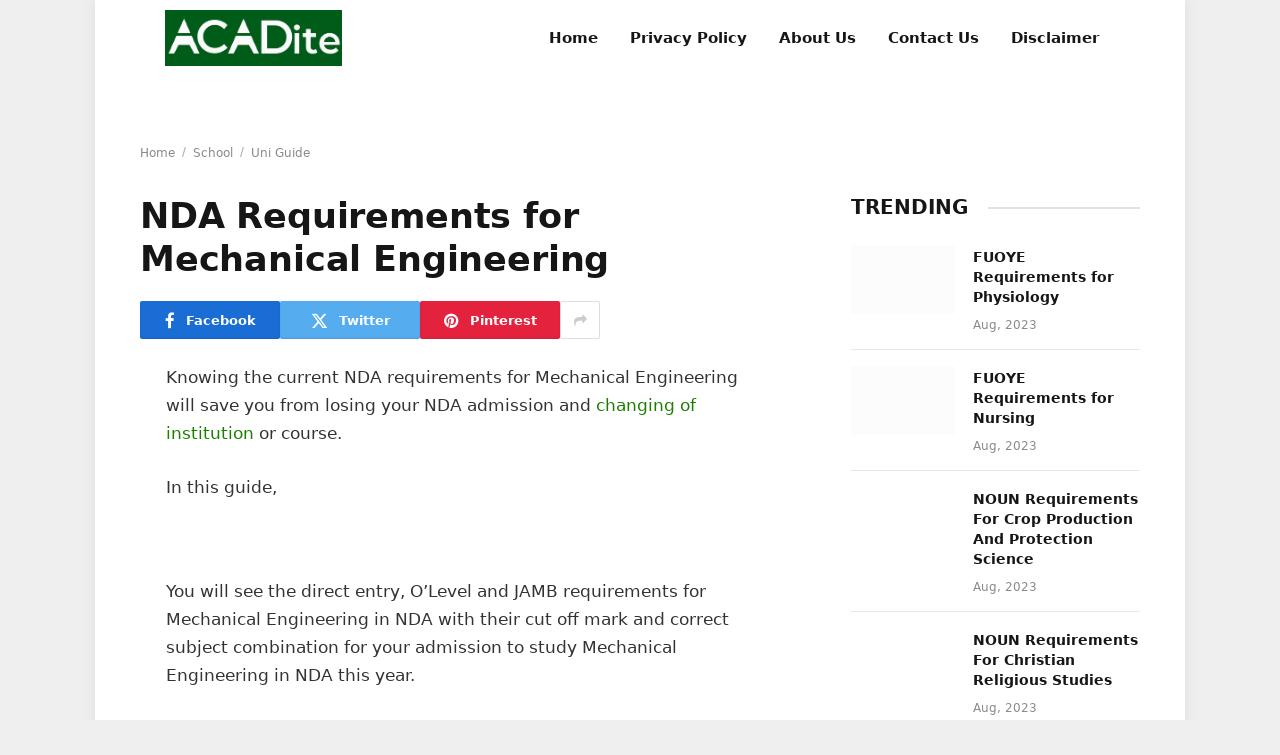

--- FILE ---
content_type: text/html; charset=UTF-8
request_url: https://acadite.com/nda-requirements-for-mechanical-engineering/
body_size: 18850
content:
<!DOCTYPE html><html lang="en-GB" prefix="og: https://ogp.me/ns#" class="s-light site-s-light"><head><script data-no-optimize="1">var litespeed_docref=sessionStorage.getItem("litespeed_docref");litespeed_docref&&(Object.defineProperty(document,"referrer",{get:function(){return litespeed_docref}}),sessionStorage.removeItem("litespeed_docref"));</script> <meta charset="UTF-8" /><link rel="preconnect" href="https://securepubads.g.doubleclick.net" /><link data-optimized="2" rel="stylesheet" href="https://acadite.com/wp-content/litespeed/css/be2f53d26a96f7e83f0ba9ee8aef90d5.css?ver=c3865" /><meta name="viewport" content="width=device-width, initial-scale=1" /><title>NDA Requirements for Mechanical Engineering</title><link rel="preload" as="font" href="https://acadite.com/wp-content/themes/smart-mag/css/icons/fonts/ts-icons.woff2?v2.8" type="font/woff2" crossorigin="anonymous" /><meta name="description" content="Knowing the current NDA requirements for Mechanical Engineering will save you from losing your NDA admission and&nbsp;changing of institution&nbsp;or course."/><meta name="robots" content="follow, index, max-snippet:-1, max-video-preview:-1, max-image-preview:large"/><link rel="canonical" href="https://acadite.com/nda-requirements-for-mechanical-engineering/" /><meta property="og:locale" content="en_GB" /><meta property="og:type" content="article" /><meta property="og:title" content="NDA Requirements for Mechanical Engineering" /><meta property="og:description" content="Knowing the current NDA requirements for Mechanical Engineering will save you from losing your NDA admission and&nbsp;changing of institution&nbsp;or course." /><meta property="og:url" content="https://acadite.com/nda-requirements-for-mechanical-engineering/" /><meta property="og:site_name" content="ACADite Nigeria" /><meta property="article:section" content="Uni Guide" /><meta property="og:updated_time" content="2023-07-28T07:08:53+01:00" /><meta property="article:published_time" content="2023-07-27T13:17:14+01:00" /><meta property="article:modified_time" content="2023-07-28T07:08:53+01:00" /><meta name="twitter:card" content="summary_large_image" /><meta name="twitter:title" content="NDA Requirements for Mechanical Engineering" /><meta name="twitter:description" content="Knowing the current NDA requirements for Mechanical Engineering will save you from losing your NDA admission and&nbsp;changing of institution&nbsp;or course." /> <script type="application/ld+json" class="rank-math-schema">{"@context":"https://schema.org","@graph":[{"@type":"Organization","@id":"https://acadite.com/#organization","name":"ACADite Nigeria","logo":{"@type":"ImageObject","@id":"https://acadite.com/#logo","url":"http://acadite.com/wp-content/uploads/2023/07/site-icon.png","contentUrl":"http://acadite.com/wp-content/uploads/2023/07/site-icon.png","caption":"ACADite Nigeria","inLanguage":"en-GB","width":"500","height":"500"}},{"@type":"WebSite","@id":"https://acadite.com/#website","url":"https://acadite.com","name":"ACADite Nigeria","alternateName":"ACADite NG","publisher":{"@id":"https://acadite.com/#organization"},"inLanguage":"en-GB"},{"@type":"BreadcrumbList","@id":"https://acadite.com/nda-requirements-for-mechanical-engineering/#breadcrumb","itemListElement":[{"@type":"ListItem","position":"1","item":{"@id":"https://acadite.com","name":"Home"}},{"@type":"ListItem","position":"2","item":{"@id":"https://acadite.com/school/","name":"School"}},{"@type":"ListItem","position":"3","item":{"@id":"https://acadite.com/school/uni-guide/","name":"Uni Guide"}},{"@type":"ListItem","position":"4","item":{"@id":"https://acadite.com/nda-requirements-for-mechanical-engineering/","name":"NDA Requirements for Mechanical Engineering"}}]},{"@type":"WebPage","@id":"https://acadite.com/nda-requirements-for-mechanical-engineering/#webpage","url":"https://acadite.com/nda-requirements-for-mechanical-engineering/","name":"NDA Requirements for Mechanical Engineering","datePublished":"2023-07-27T13:17:14+01:00","dateModified":"2023-07-28T07:08:53+01:00","isPartOf":{"@id":"https://acadite.com/#website"},"inLanguage":"en-GB","breadcrumb":{"@id":"https://acadite.com/nda-requirements-for-mechanical-engineering/#breadcrumb"}},{"@type":"Person","@id":"https://acadite.com/author/acaditestaff/","name":"ACADite Staff","url":"https://acadite.com/author/acaditestaff/","image":{"@type":"ImageObject","@id":"https://acadite.com/wp-content/litespeed/avatar/b0ee3608b50607f0afeabfe97d3c39a2.jpg?ver=1769459836","url":"https://acadite.com/wp-content/litespeed/avatar/b0ee3608b50607f0afeabfe97d3c39a2.jpg?ver=1769459836","caption":"ACADite Staff","inLanguage":"en-GB"},"sameAs":["http://acadite.com"],"worksFor":{"@id":"https://acadite.com/#organization"}},{"@type":"BlogPosting","headline":"NDA Requirements for Mechanical Engineering","keywords":"nda requirements for mechanical engineering,requirements for mechanical engineering in nda","datePublished":"2023-07-27T13:17:14+01:00","dateModified":"2023-07-28T07:08:53+01:00","articleSection":"Uni Guide","author":{"@id":"https://acadite.com/author/acaditestaff/","name":"ACADite Staff"},"publisher":{"@id":"https://acadite.com/#organization"},"description":"Knowing the current NDA requirements for Mechanical Engineering will save you from losing your NDA admission and&nbsp;changing of institution&nbsp;or course.","name":"NDA Requirements for Mechanical Engineering","@id":"https://acadite.com/nda-requirements-for-mechanical-engineering/#richSnippet","isPartOf":{"@id":"https://acadite.com/nda-requirements-for-mechanical-engineering/#webpage"},"inLanguage":"en-GB","mainEntityOfPage":{"@id":"https://acadite.com/nda-requirements-for-mechanical-engineering/#webpage"}}]}</script> <link rel='dns-prefetch' href='//fonts.googleapis.com' /><link rel="alternate" type="application/rss+xml" title="ACADite Nigeria &raquo; Feed" href="https://acadite.com/feed/" /><link rel="alternate" type="application/rss+xml" title="ACADite Nigeria &raquo; Comments Feed" href="https://acadite.com/comments/feed/" /><link rel="alternate" type="application/rss+xml" title="ACADite Nigeria &raquo; NDA Requirements for Mechanical Engineering Comments Feed" href="https://acadite.com/nda-requirements-for-mechanical-engineering/feed/" /><style id='classic-theme-styles-inline-css' type='text/css'>/*! This file is auto-generated */
.wp-block-button__link{color:#fff;background-color:#32373c;border-radius:9999px;box-shadow:none;text-decoration:none;padding:calc(.667em + 2px) calc(1.333em + 2px);font-size:1.125em}.wp-block-file__button{background:#32373c;color:#fff;text-decoration:none}</style><style id='global-styles-inline-css' type='text/css'>:root{--wp--preset--aspect-ratio--square: 1;--wp--preset--aspect-ratio--4-3: 4/3;--wp--preset--aspect-ratio--3-4: 3/4;--wp--preset--aspect-ratio--3-2: 3/2;--wp--preset--aspect-ratio--2-3: 2/3;--wp--preset--aspect-ratio--16-9: 16/9;--wp--preset--aspect-ratio--9-16: 9/16;--wp--preset--color--black: #000000;--wp--preset--color--cyan-bluish-gray: #abb8c3;--wp--preset--color--white: #ffffff;--wp--preset--color--pale-pink: #f78da7;--wp--preset--color--vivid-red: #cf2e2e;--wp--preset--color--luminous-vivid-orange: #ff6900;--wp--preset--color--luminous-vivid-amber: #fcb900;--wp--preset--color--light-green-cyan: #7bdcb5;--wp--preset--color--vivid-green-cyan: #00d084;--wp--preset--color--pale-cyan-blue: #8ed1fc;--wp--preset--color--vivid-cyan-blue: #0693e3;--wp--preset--color--vivid-purple: #9b51e0;--wp--preset--gradient--vivid-cyan-blue-to-vivid-purple: linear-gradient(135deg,rgba(6,147,227,1) 0%,rgb(155,81,224) 100%);--wp--preset--gradient--light-green-cyan-to-vivid-green-cyan: linear-gradient(135deg,rgb(122,220,180) 0%,rgb(0,208,130) 100%);--wp--preset--gradient--luminous-vivid-amber-to-luminous-vivid-orange: linear-gradient(135deg,rgba(252,185,0,1) 0%,rgba(255,105,0,1) 100%);--wp--preset--gradient--luminous-vivid-orange-to-vivid-red: linear-gradient(135deg,rgba(255,105,0,1) 0%,rgb(207,46,46) 100%);--wp--preset--gradient--very-light-gray-to-cyan-bluish-gray: linear-gradient(135deg,rgb(238,238,238) 0%,rgb(169,184,195) 100%);--wp--preset--gradient--cool-to-warm-spectrum: linear-gradient(135deg,rgb(74,234,220) 0%,rgb(151,120,209) 20%,rgb(207,42,186) 40%,rgb(238,44,130) 60%,rgb(251,105,98) 80%,rgb(254,248,76) 100%);--wp--preset--gradient--blush-light-purple: linear-gradient(135deg,rgb(255,206,236) 0%,rgb(152,150,240) 100%);--wp--preset--gradient--blush-bordeaux: linear-gradient(135deg,rgb(254,205,165) 0%,rgb(254,45,45) 50%,rgb(107,0,62) 100%);--wp--preset--gradient--luminous-dusk: linear-gradient(135deg,rgb(255,203,112) 0%,rgb(199,81,192) 50%,rgb(65,88,208) 100%);--wp--preset--gradient--pale-ocean: linear-gradient(135deg,rgb(255,245,203) 0%,rgb(182,227,212) 50%,rgb(51,167,181) 100%);--wp--preset--gradient--electric-grass: linear-gradient(135deg,rgb(202,248,128) 0%,rgb(113,206,126) 100%);--wp--preset--gradient--midnight: linear-gradient(135deg,rgb(2,3,129) 0%,rgb(40,116,252) 100%);--wp--preset--font-size--small: 13px;--wp--preset--font-size--medium: 20px;--wp--preset--font-size--large: 36px;--wp--preset--font-size--x-large: 42px;--wp--preset--spacing--20: 0.44rem;--wp--preset--spacing--30: 0.67rem;--wp--preset--spacing--40: 1rem;--wp--preset--spacing--50: 1.5rem;--wp--preset--spacing--60: 2.25rem;--wp--preset--spacing--70: 3.38rem;--wp--preset--spacing--80: 5.06rem;--wp--preset--shadow--natural: 6px 6px 9px rgba(0, 0, 0, 0.2);--wp--preset--shadow--deep: 12px 12px 50px rgba(0, 0, 0, 0.4);--wp--preset--shadow--sharp: 6px 6px 0px rgba(0, 0, 0, 0.2);--wp--preset--shadow--outlined: 6px 6px 0px -3px rgba(255, 255, 255, 1), 6px 6px rgba(0, 0, 0, 1);--wp--preset--shadow--crisp: 6px 6px 0px rgba(0, 0, 0, 1);}:where(.is-layout-flex){gap: 0.5em;}:where(.is-layout-grid){gap: 0.5em;}body .is-layout-flex{display: flex;}.is-layout-flex{flex-wrap: wrap;align-items: center;}.is-layout-flex > :is(*, div){margin: 0;}body .is-layout-grid{display: grid;}.is-layout-grid > :is(*, div){margin: 0;}:where(.wp-block-columns.is-layout-flex){gap: 2em;}:where(.wp-block-columns.is-layout-grid){gap: 2em;}:where(.wp-block-post-template.is-layout-flex){gap: 1.25em;}:where(.wp-block-post-template.is-layout-grid){gap: 1.25em;}.has-black-color{color: var(--wp--preset--color--black) !important;}.has-cyan-bluish-gray-color{color: var(--wp--preset--color--cyan-bluish-gray) !important;}.has-white-color{color: var(--wp--preset--color--white) !important;}.has-pale-pink-color{color: var(--wp--preset--color--pale-pink) !important;}.has-vivid-red-color{color: var(--wp--preset--color--vivid-red) !important;}.has-luminous-vivid-orange-color{color: var(--wp--preset--color--luminous-vivid-orange) !important;}.has-luminous-vivid-amber-color{color: var(--wp--preset--color--luminous-vivid-amber) !important;}.has-light-green-cyan-color{color: var(--wp--preset--color--light-green-cyan) !important;}.has-vivid-green-cyan-color{color: var(--wp--preset--color--vivid-green-cyan) !important;}.has-pale-cyan-blue-color{color: var(--wp--preset--color--pale-cyan-blue) !important;}.has-vivid-cyan-blue-color{color: var(--wp--preset--color--vivid-cyan-blue) !important;}.has-vivid-purple-color{color: var(--wp--preset--color--vivid-purple) !important;}.has-black-background-color{background-color: var(--wp--preset--color--black) !important;}.has-cyan-bluish-gray-background-color{background-color: var(--wp--preset--color--cyan-bluish-gray) !important;}.has-white-background-color{background-color: var(--wp--preset--color--white) !important;}.has-pale-pink-background-color{background-color: var(--wp--preset--color--pale-pink) !important;}.has-vivid-red-background-color{background-color: var(--wp--preset--color--vivid-red) !important;}.has-luminous-vivid-orange-background-color{background-color: var(--wp--preset--color--luminous-vivid-orange) !important;}.has-luminous-vivid-amber-background-color{background-color: var(--wp--preset--color--luminous-vivid-amber) !important;}.has-light-green-cyan-background-color{background-color: var(--wp--preset--color--light-green-cyan) !important;}.has-vivid-green-cyan-background-color{background-color: var(--wp--preset--color--vivid-green-cyan) !important;}.has-pale-cyan-blue-background-color{background-color: var(--wp--preset--color--pale-cyan-blue) !important;}.has-vivid-cyan-blue-background-color{background-color: var(--wp--preset--color--vivid-cyan-blue) !important;}.has-vivid-purple-background-color{background-color: var(--wp--preset--color--vivid-purple) !important;}.has-black-border-color{border-color: var(--wp--preset--color--black) !important;}.has-cyan-bluish-gray-border-color{border-color: var(--wp--preset--color--cyan-bluish-gray) !important;}.has-white-border-color{border-color: var(--wp--preset--color--white) !important;}.has-pale-pink-border-color{border-color: var(--wp--preset--color--pale-pink) !important;}.has-vivid-red-border-color{border-color: var(--wp--preset--color--vivid-red) !important;}.has-luminous-vivid-orange-border-color{border-color: var(--wp--preset--color--luminous-vivid-orange) !important;}.has-luminous-vivid-amber-border-color{border-color: var(--wp--preset--color--luminous-vivid-amber) !important;}.has-light-green-cyan-border-color{border-color: var(--wp--preset--color--light-green-cyan) !important;}.has-vivid-green-cyan-border-color{border-color: var(--wp--preset--color--vivid-green-cyan) !important;}.has-pale-cyan-blue-border-color{border-color: var(--wp--preset--color--pale-cyan-blue) !important;}.has-vivid-cyan-blue-border-color{border-color: var(--wp--preset--color--vivid-cyan-blue) !important;}.has-vivid-purple-border-color{border-color: var(--wp--preset--color--vivid-purple) !important;}.has-vivid-cyan-blue-to-vivid-purple-gradient-background{background: var(--wp--preset--gradient--vivid-cyan-blue-to-vivid-purple) !important;}.has-light-green-cyan-to-vivid-green-cyan-gradient-background{background: var(--wp--preset--gradient--light-green-cyan-to-vivid-green-cyan) !important;}.has-luminous-vivid-amber-to-luminous-vivid-orange-gradient-background{background: var(--wp--preset--gradient--luminous-vivid-amber-to-luminous-vivid-orange) !important;}.has-luminous-vivid-orange-to-vivid-red-gradient-background{background: var(--wp--preset--gradient--luminous-vivid-orange-to-vivid-red) !important;}.has-very-light-gray-to-cyan-bluish-gray-gradient-background{background: var(--wp--preset--gradient--very-light-gray-to-cyan-bluish-gray) !important;}.has-cool-to-warm-spectrum-gradient-background{background: var(--wp--preset--gradient--cool-to-warm-spectrum) !important;}.has-blush-light-purple-gradient-background{background: var(--wp--preset--gradient--blush-light-purple) !important;}.has-blush-bordeaux-gradient-background{background: var(--wp--preset--gradient--blush-bordeaux) !important;}.has-luminous-dusk-gradient-background{background: var(--wp--preset--gradient--luminous-dusk) !important;}.has-pale-ocean-gradient-background{background: var(--wp--preset--gradient--pale-ocean) !important;}.has-electric-grass-gradient-background{background: var(--wp--preset--gradient--electric-grass) !important;}.has-midnight-gradient-background{background: var(--wp--preset--gradient--midnight) !important;}.has-small-font-size{font-size: var(--wp--preset--font-size--small) !important;}.has-medium-font-size{font-size: var(--wp--preset--font-size--medium) !important;}.has-large-font-size{font-size: var(--wp--preset--font-size--large) !important;}.has-x-large-font-size{font-size: var(--wp--preset--font-size--x-large) !important;}
:where(.wp-block-post-template.is-layout-flex){gap: 1.25em;}:where(.wp-block-post-template.is-layout-grid){gap: 1.25em;}
:where(.wp-block-columns.is-layout-flex){gap: 2em;}:where(.wp-block-columns.is-layout-grid){gap: 2em;}
:root :where(.wp-block-pullquote){font-size: 1.5em;line-height: 1.6;}</style><style id='smartmag-core-inline-css' type='text/css'>:root { --c-main: #1c9601;
--c-main-rgb: 28,150,1;
--text-font: "Poppins", system-ui, -apple-system, "Segoe UI", Arial, sans-serif;
--body-font: "Poppins", system-ui, -apple-system, "Segoe UI", Arial, sans-serif;
--ui-font: "Poppins", system-ui, -apple-system, "Segoe UI", Arial, sans-serif;
--title-font: "Poppins", system-ui, -apple-system, "Segoe UI", Arial, sans-serif;
--h-font: "Poppins", system-ui, -apple-system, "Segoe UI", Arial, sans-serif;
--title-font: "Inter", system-ui, -apple-system, "Segoe UI", Arial, sans-serif;
--h-font: "Inter", system-ui, -apple-system, "Segoe UI", Arial, sans-serif;
--main-width: 1000px; }
.smart-head-main .smart-head-top { --head-h: 0px; }
.s-dark .smart-head-main .smart-head-top,
.smart-head-main .s-dark.smart-head-top { background-color: #0a0505; }
.smart-head-main .smart-head-mid { --head-h: 76px; }
.s-dark .smart-head-main .smart-head-mid,
.smart-head-main .s-dark.smart-head-mid { background-color: #181818; }
.smart-head-main .smart-head-bot { --head-h: 0px; }
.navigation { font-family: "Inter", system-ui, -apple-system, "Segoe UI", Arial, sans-serif; }
.navigation-main { --nav-items-space: 16px; }
.smart-head-mobile .smart-head-mid { border-top-width: 3px; }
.smart-head-main .offcanvas-toggle { transform: scale(0.75); }
.post-title a { --c-a-hover: #44ed02; }
.s-dark .post-title a { --c-a-hover: #11dd22; }
.block-head .heading { font-family: "Roboto", system-ui, -apple-system, "Segoe UI", Arial, sans-serif; }
.loop-grid .ratio-is-custom { padding-bottom: calc(100% / 1.68); }
.loop-list .ratio-is-custom { padding-bottom: calc(100% / 1.575); }
.list-post { --list-p-media-width: 44%; --list-p-media-max-width: 85%; }
.list-post .media:not(i) { --list-p-media-max-width: 30%; }
.loop-small .media:not(i) { max-width: 104px; }
.single .featured .ratio-is-custom { padding-bottom: calc(100% / 2); }
.entry-content { --c-a: #1d7f02; }
.spc-newsletter { color: #39912a; }
.s-dark .spc-newsletter { color: #39912a; }
.spc-newsletter { --max-width: 200px; }</style> <script id="smartmag-lazy-inline-js-after" type="litespeed/javascript">/**
 * @copyright ThemeSphere
 * @preserve
 */
var BunyadLazy={};BunyadLazy.load=function(){function a(e,n){var t={};e.dataset.bgset&&e.dataset.sizes?(t.sizes=e.dataset.sizes,t.srcset=e.dataset.bgset):t.src=e.dataset.bgsrc,function(t){var a=t.dataset.ratio;if(0<a){const e=t.parentElement;if(e.classList.contains("media-ratio")){const n=e.style;n.getPropertyValue("--a-ratio")||(n.paddingBottom=100/a+"%")}}}(e);var a,o=document.createElement("img");for(a in o.onload=function(){var t="url('"+(o.currentSrc||o.src)+"')",a=e.style;a.backgroundImage!==t&&requestAnimationFrame(()=>{a.backgroundImage=t,n&&n()}),o.onload=null,o.onerror=null,o=null},o.onerror=o.onload,t)o.setAttribute(a,t[a]);o&&o.complete&&0<o.naturalWidth&&o.onload&&o.onload()}function e(t){t.dataset.loaded||a(t,()=>{document.dispatchEvent(new Event("lazyloaded")),t.dataset.loaded=1})}function n(t){"complete"===document.readyState?t():window.addEventListener("load",t)}return{initEarly:function(){var t,a=()=>{document.querySelectorAll(".img.bg-cover:not(.lazyload)").forEach(e)};"complete"!==document.readyState?(t=setInterval(a,150),n(()=>{a(),clearInterval(t)})):a()},callOnLoad:n,initBgImages:function(t){t&&n(()=>{document.querySelectorAll(".img.bg-cover").forEach(e)})},bgLoad:a}}(),BunyadLazy.load.initEarly()</script> <script type="litespeed/javascript" data-src="https://acadite.com/wp-includes/js/jquery/jquery.min.js" id="jquery-core-js"></script> <link rel="https://api.w.org/" href="https://acadite.com/wp-json/" /><link rel="alternate" title="JSON" type="application/json" href="https://acadite.com/wp-json/wp/v2/posts/2918" /><link rel="EditURI" type="application/rsd+xml" title="RSD" href="https://acadite.com/xmlrpc.php?rsd" /><meta name="generator" content="WordPress 6.6.4" /><link rel='shortlink' href='https://acadite.com/?p=2918' /><link rel="alternate" title="oEmbed (JSON)" type="application/json+oembed" href="https://acadite.com/wp-json/oembed/1.0/embed?url=https%3A%2F%2Facadite.com%2Fnda-requirements-for-mechanical-engineering%2F" /><link rel="alternate" title="oEmbed (XML)" type="text/xml+oembed" href="https://acadite.com/wp-json/oembed/1.0/embed?url=https%3A%2F%2Facadite.com%2Fnda-requirements-for-mechanical-engineering%2F&#038;format=xml" /><style type="text/css">/* SJB Fonts */
            
                /* Job Filters Background Color */
                .sjb-page .sjb-filters
                {
                    background-color: #f2f2f2;
                }
                                                    
                /* Listing & Detail Page Title Color */
                .sjb-page .list-data .v1 .job-info h4 a , 
                .sjb-page .list-data .v2 .job-info h4 a              
                {
                    color: #3b3a3c;
                }                
                                                    
                /* Job Detail Page Headings */
                .sjb-page .sjb-detail .list-data .v1 h3,
                .sjb-page .sjb-detail .list-data .v2 h3,
                .sjb-page .sjb-detail .list-data ul li::before,
                .sjb-page .sjb-detail .list-data .v1 .job-detail h3,
                .sjb-page .sjb-detail .list-data .v2 .job-detail h3,
                .sjb-page .sjb-archive-page .job-title,
                .sjb-page .job-features h3
                {
                    color: #1d7f02; 
                }
                                                    
                /* Fontawesome Icon Color */
                .sjb-page .list-data .v1 .job-type i,
                .sjb-page .list-data .v1 .job-location i,
                .sjb-page .list-data .v1 .job-date i,
                .sjb-page .list-data .v2 .job-type i,
                .sjb-page .list-data .v2 .job-location i,
                .sjb-page .list-data .v2 .job-date i,
                .sjb-page .sjb-detail .list-data .v2 .job-features .sjb-title-value h4 i,
                .sjb-listing .list-data .v2 .job-features .sjb-title-value h4 i
                {
                    color: #3b3a3c;
                }

                /* Fontawesome Text Color */
                .sjb-page .list-data .v1 .job-type,
                .sjb-page .list-data .v1 .job-location,
                .sjb-page .list-data .v1 .job-date,
                .sjb-page .list-data .v2 .job-type,
                .sjb-page .list-data .v2 .job-location,
                .sjb-page .list-data .v2 .job-date
                {
                    color: #1d7f02;
                }
                                                    
                /* Job Filters-> All Buttons Background Color */
                .sjb-page .btn-primary,
                .sjb-page .btn-primary:hover,
                .sjb-page .btn-primary:active:hover,
                .sjb-page .btn-primary:active:focus,
                .sjb-page .sjb-detail .jobpost-form .file div,                
                .sjb-page .sjb-detail .jobpost-form .file:hover div
                {
                    background-color: #1d7f02 !important;
                    color: #fff !important;
                }
                
                .sjb-page .sjb-listing a.sjb_view_more_btn,
                .sjb-page .sjb-listing a.sjb_view_less_btn
                {
                    
                    color: #1d7f02 !important;
                }

                /* Pagination Text Color */
                /* Pagination Background Color */                
                .sjb-page .pagination li.list-item span.current,
                .sjb-page .pagination li.list-item a:hover, 
                .sjb-page .pagination li.list-item span.current:hover
                {
                    background: #3a8729;
                    border-color: #3a8729;                    
                    color: #fff;
                }</style> <script type="litespeed/javascript">var BunyadSchemeKey='bunyad-scheme';(()=>{const d=document.documentElement;const c=d.classList;var scheme=localStorage.getItem(BunyadSchemeKey);if(scheme){d.dataset.origClass=c;scheme==='dark'?c.remove('s-light','site-s-light'):c.remove('s-dark','site-s-dark');c.add('site-s-'+scheme,'s-'+scheme)}})()</script> <script type="litespeed/javascript">(adsbygoogle=window.adsbygoogle||[]).push({google_ad_client:"ca-pub-2757570141590255",enable_page_level_ads:!0})</script>  <script type="litespeed/javascript" data-src="https://www.googletagmanager.com/gtag/js?id=G-ZMGXV5XMQ0"></script> <script type="litespeed/javascript">window.dataLayer=window.dataLayer||[];function gtag(){dataLayer.push(arguments)}
gtag('js',new Date());gtag('config','G-ZMGXV5XMQ0')</script>  <script type="litespeed/javascript">!function(f,b,e,v,n,t,s){if(f.fbq)return;n=f.fbq=function(){n.callMethod?n.callMethod.apply(n,arguments):n.queue.push(arguments)};if(!f._fbq)f._fbq=n;n.push=n;n.loaded=!0;n.version='2.0';n.queue=[];t=b.createElement(e);t.async=!0;t.src=v;s=b.getElementsByTagName(e)[0];s.parentNode.insertBefore(t,s)}(window,document,'script','https://connect.facebook.net/en_US/fbevents.js');fbq('init','3555889024638716');fbq('init','1483267593065810');fbq('track','PageView')</script> <noscript><img height="1" width="1" style="display:none"
src="https://www.facebook.com/tr?id=3555889024638716&ev=PageView&noscript=1"
/></noscript><link rel="icon" href="https://acadite.com/wp-content/uploads/2023/07/site-icon-150x150.png" sizes="32x32" /><link rel="icon" href="https://acadite.com/wp-content/uploads/2023/07/site-icon-300x300.png" sizes="192x192" /><link rel="apple-touch-icon" href="https://acadite.com/wp-content/uploads/2023/07/site-icon-300x300.png" /><meta name="msapplication-TileImage" content="https://acadite.com/wp-content/uploads/2023/07/site-icon-300x300.png" /></head><body class="post-template-default single single-post postid-2918 single-format-standard wp-custom-logo smartmag right-sidebar post-layout-modern post-cat-206 has-lb has-lb-sm ts-img-hov-fade layout-boxed"><div class="ts-bg-cover"></div><div class="main-wrap"><div class="off-canvas-backdrop"></div><div class="mobile-menu-container off-canvas s-dark" id="off-canvas"><div class="off-canvas-head">
<a href="#" class="close">
<span class="visuallyhidden">Close Menu</span>
<i class="tsi tsi-times"></i>
</a><div class="ts-logo"></div></div><div class="off-canvas-content"><ul class="mobile-menu"></ul><div class="spc-social-block spc-social spc-social-b smart-head-social">
<a href="http://acaditenigeria" class="link service s-facebook" target="_blank" rel="nofollow noopener">
<i class="icon tsi tsi-facebook"></i>					<span class="visuallyhidden">Facebook</span>
</a>
<a href="#" class="link service s-twitter" target="_blank" rel="nofollow noopener">
<i class="icon tsi tsi-twitter"></i>					<span class="visuallyhidden">X (Twitter)</span>
</a>
<a href="#" class="link service s-instagram" target="_blank" rel="nofollow noopener">
<i class="icon tsi tsi-instagram"></i>					<span class="visuallyhidden">Instagram</span>
</a></div></div></div><div class="smart-head smart-head-a smart-head-main" id="smart-head" data-sticky="top" data-sticky-type="fixed" data-sticky-full><div class="smart-head-row smart-head-mid is-light wrap"><div class="inner full"><div class="items items-left ">
<a href="https://acadite.com/" title="ACADite Nigeria" rel="home" class="logo-link ts-logo logo-is-image">
<span>
<img data-lazyloaded="1" src="[data-uri]" data-src="https://acadite.com/wp-content/uploads/2023/07/acadite-logo.jpg" class="logo-image" alt="ACADite Nigeria" width="396" height="125"/>
</span>
</a></div><div class="items items-center empty"></div><div class="items items-right "><div class="nav-wrap"><nav class="navigation navigation-main nav-hov-a"><ul id="menu-header-menu" class="menu"><li id="menu-item-1851" class="menu-item menu-item-type-custom menu-item-object-custom menu-item-1851"><a href="#">Home</a></li><li id="menu-item-6510" class="menu-item menu-item-type-post_type menu-item-object-page menu-item-privacy-policy menu-item-6510"><a rel="privacy-policy" href="https://acadite.com/privacy-policy/">Privacy Policy</a></li><li id="menu-item-6511" class="menu-item menu-item-type-post_type menu-item-object-page menu-item-6511"><a href="https://acadite.com/about/">About Us</a></li><li id="menu-item-6512" class="menu-item menu-item-type-post_type menu-item-object-page menu-item-6512"><a href="https://acadite.com/contact/">Contact Us</a></li><li id="menu-item-6513" class="menu-item menu-item-type-post_type menu-item-object-page menu-item-6513"><a href="https://acadite.com/disclaimer/">Disclaimer</a></li></ul></nav></div></div></div></div></div><div class="smart-head smart-head-a smart-head-mobile" id="smart-head-mobile" data-sticky="mid" data-sticky-type="smart" data-sticky-full><div class="smart-head-row smart-head-mid smart-head-row-3 is-light smart-head-row-full"><div class="inner wrap"><div class="items items-left ">
<button class="offcanvas-toggle has-icon" type="button" aria-label="Menu">
<span class="hamburger-icon hamburger-icon-a">
<span class="inner"></span>
</span>
</button></div><div class="items items-center ">
<a href="https://acadite.com/" title="ACADite Nigeria" rel="home" class="logo-link ts-logo logo-is-image">
<span>
<img data-lazyloaded="1" src="[data-uri]" data-src="https://acadite.com/wp-content/uploads/2023/07/acadite-logo.jpg" class="logo-image" alt="ACADite Nigeria" width="396" height="125"/>
</span>
</a></div><div class="items items-right "><a href="#" class="search-icon has-icon-only is-icon" title="Search">
<i class="tsi tsi-search"></i>
</a></div></div></div></div><div class="a-wrap a-wrap-base a-wrap-2"> <script type="litespeed/javascript" data-src="https://pagead2.googlesyndication.com/pagead/js/adsbygoogle.js?client=ca-pub-2757570141590255"
     crossorigin="anonymous"></script> 
<ins class="adsbygoogle"
style="display:block"
data-ad-client="ca-pub-2757570141590255"
data-ad-slot="7528730600"
data-ad-format="auto"
data-full-width-responsive="true"></ins> <script type="litespeed/javascript">(adsbygoogle=window.adsbygoogle||[]).push({})</script></div><nav class="breadcrumbs is-full-width breadcrumbs-a" id="breadcrumb"><div class="inner ts-contain "><a href="https://acadite.com">Home</a><span class="separator"> / </span><a href="https://acadite.com/school/">School</a><span class="separator"> / </span><a href="https://acadite.com/school/uni-guide/">Uni Guide</a></div></nav><div class="main ts-contain cf right-sidebar"><div class="ts-row"><div class="col-8 main-content s-post-contain"><div class="the-post-header s-head-modern s-head-modern-a"><div class="post-meta post-meta-a post-meta-left post-meta-single"><h1 class="is-title post-title">NDA Requirements for Mechanical Engineering</h1></div><div class="post-share post-share-b spc-social-colors  post-share-b1">
<a href="https://www.facebook.com/sharer.php?u=https%3A%2F%2Facadite.com%2Fnda-requirements-for-mechanical-engineering%2F" class="cf service s-facebook service-lg"
title="Share on Facebook" target="_blank" rel="nofollow noopener">
<i class="tsi tsi-facebook"></i>
<span class="label">Facebook</span>
</a>
<a href="https://twitter.com/intent/tweet?url=https%3A%2F%2Facadite.com%2Fnda-requirements-for-mechanical-engineering%2F&#038;text=NDA%20Requirements%20for%20Mechanical%20Engineering" class="cf service s-twitter service-lg"
title="Share on X (Twitter)" target="_blank" rel="nofollow noopener">
<i class="tsi tsi-twitter"></i>
<span class="label">Twitter</span>
</a>
<a href="https://pinterest.com/pin/create/button/?url=https%3A%2F%2Facadite.com%2Fnda-requirements-for-mechanical-engineering%2F&#038;media=&#038;description=NDA%20Requirements%20for%20Mechanical%20Engineering" class="cf service s-pinterest service-lg"
title="Share on Pinterest" target="_blank" rel="nofollow noopener">
<i class="tsi tsi-pinterest"></i>
<span class="label">Pinterest</span>
</a>
<a href="https://www.linkedin.com/shareArticle?mini=true&#038;url=https%3A%2F%2Facadite.com%2Fnda-requirements-for-mechanical-engineering%2F" class="cf service s-linkedin service-sm"
title="Share on LinkedIn" target="_blank" rel="nofollow noopener">
<i class="tsi tsi-linkedin"></i>
<span class="label">LinkedIn</span>
</a>
<a href="https://www.tumblr.com/share/link?url=https%3A%2F%2Facadite.com%2Fnda-requirements-for-mechanical-engineering%2F&#038;name=NDA%20Requirements%20for%20Mechanical%20Engineering" class="cf service s-tumblr service-sm"
title="Share on Tumblr" target="_blank" rel="nofollow noopener">
<i class="tsi tsi-tumblr"></i>
<span class="label">Tumblr</span>
</a>
<a href="mailto:?subject=NDA%20Requirements%20for%20Mechanical%20Engineering&#038;body=https%3A%2F%2Facadite.com%2Fnda-requirements-for-mechanical-engineering%2F" class="cf service s-email service-sm"
title="Share via Email" target="_blank" rel="nofollow noopener">
<i class="tsi tsi-envelope-o"></i>
<span class="label">Email</span>
</a>
<a href="#" class="show-more" title="Show More Social Sharing"><i class="tsi tsi-share"></i></a></div></div><div class="single-featured"></div><div class="the-post s-post-modern"><article id="post-2918" class="post-2918 post type-post status-publish format-standard category-uni-guide"><div class="post-content-wrap"><div class="post-content cf entry-content content-spacious"><p>Knowing the current NDA requirements for Mechanical Engineering will save you from losing your NDA admission and&nbsp;<a href="https://www.acadite.com/jamb-change-of-institution/">changing of institution&nbsp;</a>or course.</p><p>In this guide,</p><div class="a-wrap a-wrap-base a-wrap-8 alignwide"> <script type="litespeed/javascript" data-src="https://pagead2.googlesyndication.com/pagead/js/adsbygoogle.js?client=ca-pub-2757570141590255"
     crossorigin="anonymous"></script> 
<ins class="adsbygoogle"
style="display:block"
data-ad-client="ca-pub-2757570141590255"
data-ad-slot="1940721372"
data-ad-format="auto"
data-full-width-responsive="true"></ins> <script type="litespeed/javascript">(adsbygoogle=window.adsbygoogle||[]).push({})</script></div><p>You will see the direct entry, O’Level and JAMB requirements for Mechanical Engineering in NDA with their cut off mark and correct subject combination for your admission to study Mechanical Engineering in NDA this year.</p><hr class="wp-block-separator has-alpha-channel-opacity is-style-wide"/><div id="toc_container" class="no_bullets"><p class="toc_title">Contents</p><ul class="toc_list"><ul><li><ul><li><a href="#ALSO_SEEnbspOther_Courses_In_NDA_and_Their_Requirement"><span class="toc_number toc_depth_3">0.0.1</span> ALSO SEE:&nbsp;Other Courses In NDA and Their Requirement</a></li></ul></li></ul></li><li><a href="#Does_NDA_offer_Mechanical_Engineering"><span class="toc_number toc_depth_1">1</span> Does NDA offer Mechanical Engineering?</a></li><li><a href="#How_many_years_course_is_Mechanical_Engineering_in_NDA"><span class="toc_number toc_depth_1">2</span> How many years course is Mechanical Engineering in NDA?</a></li><li><a href="#See_NDA_requirements_for_Mechanical_Engineering"><span class="toc_number toc_depth_1">3</span> See NDA requirements for Mechanical Engineering</a><ul><li><a href="#Direct_entry_requirement_for_Mechanical_Engineering_in_NDA"><span class="toc_number toc_depth_2">3.1</span> Direct entry requirement for Mechanical Engineering in NDA</a></li><li><a href="#OLevel_subject_combination_for_Mechanical_Engineering_in_NDA"><span class="toc_number toc_depth_2">3.2</span> O’Level subject combination for Mechanical Engineering in NDA</a><ul><li><a href="#Does_NDA_accept_two_sittings_for_Mechanical_Engineering"><span class="toc_number toc_depth_3">3.2.1</span> Does NDA accept two sittings for Mechanical Engineering?</a></li></ul></li><li><a href="#JAMB_subject_combination_for_Mechanical_Engineering_in_NDA"><span class="toc_number toc_depth_2">3.3</span> JAMB subject combination for Mechanical Engineering in NDA</a></li></ul></li><li><a href="#JAMB_cut_off_mark_for_Mechanical_Engineering_in_NDA"><span class="toc_number toc_depth_1">4</span> JAMB cut off mark for Mechanical Engineering in NDA</a></li></ul></div><h4 class="wp-block-heading"><span id="ALSO_SEEnbspOther_Courses_In_NDA_and_Their_Requirement">ALSO SEE:&nbsp;<a href="https://www.acadite.com/courses-offered-in-nda/">Other Courses In NDA and Their Requirement</a></span></h4><hr class="wp-block-separator has-alpha-channel-opacity is-style-wide"/><p>Take note.</p><p>This is just the specific requirements for&nbsp;Mechanical Engineering in NDA. You may also need to&nbsp;<a href="https://www.acadite.com/nda-admission-requirements/">SEE THE GENERAL NDA ADMISSION REQUIREMENTS</a>&nbsp;for all courses.</p><h2 class="wp-block-heading"><span id="Does_NDA_offer_Mechanical_Engineering">Does NDA offer Mechanical Engineering?</span></h2><p>Yes.</p><p>Nigeria Defence Academy (NDA) offers Mechanical Engineering as one of their&nbsp;<a href="https://www.acadite.com/engineering-courses-in-nigerian-universities/">COURSES UNDER ENGINEERING AND TECHNOLOGY.</a></p><p>This means that Mechanical Engineering is accredited in NDA among other schools.</p><h2 class="wp-block-heading"><span id="How_many_years_course_is_Mechanical_Engineering_in_NDA">How many years course is Mechanical Engineering in NDA?</span></h2><p>The number of years it will take you to study Mechanical Engineering in NDA depends on your Mode of Entry.</p><p>If you&nbsp;<a href="https://www.acadite.com/how-to-gain-admission-in-nigeria-university/">GAIN ADMISSION THROUGH JAMB</a>, you will study Mechanical Engineering in NDA for&nbsp;(5) years.</p><p>There is no Direct Entry admission in NDA</p><ul class="wp-block-list"><li><a href="https://www.acadite.com/admission-without-jamb/">SEE HOW TO GAIN ADMISSION WITHOUT JAMB</a></li></ul><h2 class="wp-block-heading"><span id="See_NDA_requirements_for_Mechanical_Engineering">See NDA requirements for Mechanical Engineering</span></h2><p>Now let’s see the Direct Entry requirements, O’Level and JAMB subject combination for Mechanical Engineering in NDA and the cut off mark for Mechanical Engineering in NDA.</p><h3 class="wp-block-heading"><span id="Direct_entry_requirement_for_Mechanical_Engineering_in_NDA">Direct entry requirement for Mechanical Engineering in NDA</span></h3><p>The Nigerian Defence Academy — NDA does not offer admission through Direct Entry for any of their courses.</p><p>You only have to meet their O’Level and JAMB requirements which are all listed below.</p><h3 class="wp-block-heading"><span id="OLevel_subject_combination_for_Mechanical_Engineering_in_NDA">O’Level subject combination for Mechanical Engineering in NDA</span></h3><p>You are required to possess at least CREDIT in these O’Level subjects:</p><ul class="wp-block-list"><li>English Language</li><li>Mathematics</li><li>Chemistry</li><li>Physics</li><li>Any one of the listed subjects; Technical Drawing, Further Mathematics, Biology and Geography, Auto Mechanics, Wood Work, Metal Work, Computer Science.</li></ul><h4 class="wp-block-heading"><span id="Does_NDA_accept_two_sittings_for_Mechanical_Engineering">Does NDA accept two sittings for Mechanical Engineering?</span></h4><p>Yes.</p><p>Nigeria Defence Academy — NDA accepts two sittings for Mechanical Engineering.</p><p>This means that you can <a href="https://www.acadite.com/universities-that-accept-two-sittings/">COMBINE TWO O’LEVEL RESULTS FOR ADMISSION</a> to study Mechanical Engineering in NDA.</p><h3 class="wp-block-heading"><span id="JAMB_subject_combination_for_Mechanical_Engineering_in_NDA">JAMB subject combination for Mechanical Engineering in NDA</span></h3><p>The (4) four subject combination for Mechanical Engineering in NDA is as follows.</p><ul class="wp-block-list"><li>English Language</li><li>Physics</li><li>Chemistry</li><li>Mathematics</li></ul><h2 class="wp-block-heading"><span id="JAMB_cut_off_mark_for_Mechanical_Engineering_in_NDA">JAMB cut off mark for Mechanical Engineering in NDA</span></h2><p>The current JAMB cut off mark for Mechanical Engineering in NDA is:</p><ul class="wp-block-list"><li>210</li></ul><p>You are required to&nbsp;<a href="https://www.acadite.com/how-to-pass-jamb-without-studying-hard/">SCORE HIGH IN YOUR JAMB</a>&nbsp;enough to meet or exceed this cut off mark.</p><p>Any JAMB score lower than this cut off mark will NOT be considered for admission to study Mechanical Engineering in NDA.</p><ul class="wp-block-list"><li><a href="https://www.acadite.com/nda-jamb-cut-off-mark/">SEE OTHER NDA COURSES AND THEIR CUT OFF MARK</a></li></ul><p>GOOD LUCK.</p><p>Do you have something to ask on this <a href="https://nda.edu.ng/" target="_blank" rel="noopener">NDA </a>requirements for Mechanical Engineering? Comment below and a staff or fellow ACADite will reply you.</p></p><div class="a-wrap a-wrap-base a-wrap-6"> <script type="litespeed/javascript" data-src="https://pagead2.googlesyndication.com/pagead/js/adsbygoogle.js?client=ca-pub-2757570141590255"
     crossorigin="anonymous"></script> 
<ins class="adsbygoogle"
style="display:block"
data-ad-client="ca-pub-2757570141590255"
data-ad-slot="3054492492"
data-ad-format="auto"
data-full-width-responsive="true"></ins> <script type="litespeed/javascript">(adsbygoogle=window.adsbygoogle||[]).push({})</script></div></div></div></article><div class="post-share-bot">
<span class="info">Share.</span>
<span class="share-links spc-social spc-social-colors spc-social-bg">
<a href="https://www.facebook.com/sharer.php?u=https%3A%2F%2Facadite.com%2Fnda-requirements-for-mechanical-engineering%2F" class="service s-facebook tsi tsi-facebook"
title="Share on Facebook" target="_blank" rel="nofollow noopener">
<span class="visuallyhidden">Facebook</span></a>
<a href="https://twitter.com/intent/tweet?url=https%3A%2F%2Facadite.com%2Fnda-requirements-for-mechanical-engineering%2F&#038;text=NDA%20Requirements%20for%20Mechanical%20Engineering" class="service s-twitter tsi tsi-twitter"
title="Share on X (Twitter)" target="_blank" rel="nofollow noopener">
<span class="visuallyhidden">Twitter</span></a>
<a href="https://pinterest.com/pin/create/button/?url=https%3A%2F%2Facadite.com%2Fnda-requirements-for-mechanical-engineering%2F&#038;media=&#038;description=NDA%20Requirements%20for%20Mechanical%20Engineering" class="service s-pinterest tsi tsi-pinterest"
title="Share on Pinterest" target="_blank" rel="nofollow noopener">
<span class="visuallyhidden">Pinterest</span></a>
<a href="https://www.linkedin.com/shareArticle?mini=true&#038;url=https%3A%2F%2Facadite.com%2Fnda-requirements-for-mechanical-engineering%2F" class="service s-linkedin tsi tsi-linkedin"
title="Share on LinkedIn" target="_blank" rel="nofollow noopener">
<span class="visuallyhidden">LinkedIn</span></a>
<a href="https://www.tumblr.com/share/link?url=https%3A%2F%2Facadite.com%2Fnda-requirements-for-mechanical-engineering%2F&#038;name=NDA%20Requirements%20for%20Mechanical%20Engineering" class="service s-tumblr tsi tsi-tumblr"
title="Share on Tumblr" target="_blank" rel="nofollow noopener">
<span class="visuallyhidden">Tumblr</span></a>
<a href="mailto:?subject=NDA%20Requirements%20for%20Mechanical%20Engineering&#038;body=https%3A%2F%2Facadite.com%2Fnda-requirements-for-mechanical-engineering%2F" class="service s-email tsi tsi-envelope-o"
title="Share via Email" target="_blank" rel="nofollow noopener">
<span class="visuallyhidden">Email</span></a>
</span></div><section class="navigate-posts"><div class="previous">
<span class="main-color title"><i class="tsi tsi-chevron-left"></i> Previous Article</span><span class="link"><a href="https://acadite.com/nda-requirements-for-electrical-and-electronics-engineering/" rel="prev">NDA Requirements for Electrical and Electronics Engineering</a></span></div><div class="next">
<span class="main-color title">Next Article <i class="tsi tsi-chevron-right"></i></span><span class="link"><a href="https://acadite.com/nda-requirements-for-mechatronics-engineering/" rel="next">NDA Requirements for Mechatronics Engineering</a></span></div></section><section class="related-posts"><div class="block-head block-head-ac block-head-e block-head-e2 is-left"><h4 class="heading">Related <span class="color">Posts</span></h4></div><section class="block-wrap block-grid cols-gap-sm mb-none" data-id="1"><div class="block-content"><div class="loop loop-grid loop-grid-sm grid grid-3 md:grid-2 xs:grid-1"><article class="l-post grid-post grid-sm-post"><div class="media">
<a href="https://acadite.com/fuoye-requirements-for-physiology/" class="image-link media-ratio ratio-is-custom" title="FUOYE Requirements for Physiology"><span data-bgsrc="https://acadite.com/wp-content/uploads/2023/08/fuoye-gate-1024x586.jpg" class="img bg-cover wp-post-image attachment-large size-large lazyload" data-bgset="https://acadite.com/wp-content/uploads/2023/08/fuoye-gate-1024x586.jpg 1024w, https://acadite.com/wp-content/uploads/2023/08/fuoye-gate-300x172.jpg 300w, https://acadite.com/wp-content/uploads/2023/08/fuoye-gate-768x439.jpg 768w, https://acadite.com/wp-content/uploads/2023/08/fuoye-gate.jpg 1280w" data-sizes="(max-width: 314px) 100vw, 314px" role="img" aria-label="FUOYE Requirements for Computer Engineering"></span></a></div><div class="content"><div class="post-meta post-meta-a has-below"><h2 class="is-title post-title"><a href="https://acadite.com/fuoye-requirements-for-physiology/">FUOYE Requirements for Physiology</a></h2><div class="post-meta-items meta-below"><span class="meta-item date"><span class="date-link"><time class="post-date" datetime="2023-08-05T09:33:46+01:00">Aug, 2023</time></span></span></div></div></div></article><article class="l-post grid-post grid-sm-post"><div class="media">
<a href="https://acadite.com/fuoye-requirements-for-nursing/" class="image-link media-ratio ratio-is-custom" title="FUOYE Requirements for Nursing"><span data-bgsrc="https://acadite.com/wp-content/uploads/2023/08/fuoye-gate-1024x586.jpg" class="img bg-cover wp-post-image attachment-large size-large lazyload" data-bgset="https://acadite.com/wp-content/uploads/2023/08/fuoye-gate-1024x586.jpg 1024w, https://acadite.com/wp-content/uploads/2023/08/fuoye-gate-300x172.jpg 300w, https://acadite.com/wp-content/uploads/2023/08/fuoye-gate-768x439.jpg 768w, https://acadite.com/wp-content/uploads/2023/08/fuoye-gate.jpg 1280w" data-sizes="(max-width: 314px) 100vw, 314px" role="img" aria-label="FUOYE Requirements for Computer Engineering"></span></a></div><div class="content"><div class="post-meta post-meta-a has-below"><h2 class="is-title post-title"><a href="https://acadite.com/fuoye-requirements-for-nursing/">FUOYE Requirements for Nursing</a></h2><div class="post-meta-items meta-below"><span class="meta-item date"><span class="date-link"><time class="post-date" datetime="2023-08-05T08:03:16+01:00">Aug, 2023</time></span></span></div></div></div></article><article class="l-post grid-post grid-sm-post"><div class="media"></div><div class="content"><div class="post-meta post-meta-a has-below"><h2 class="is-title post-title"><a href="https://acadite.com/noun-requirements-for-crop-production-and-protection-science/">NOUN Requirements For Crop Production And Protection Science</a></h2><div class="post-meta-items meta-below"><span class="meta-item date"><span class="date-link"><time class="post-date" datetime="2023-08-04T20:43:20+01:00">Aug, 2023</time></span></span></div></div></div></article><article class="l-post grid-post grid-sm-post"><div class="media"></div><div class="content"><div class="post-meta post-meta-a has-below"><h2 class="is-title post-title"><a href="https://acadite.com/noun-requirements-for-christian-religious-studies/">NOUN Requirements For Christian Religious Studies</a></h2><div class="post-meta-items meta-below"><span class="meta-item date"><span class="date-link"><time class="post-date" datetime="2023-08-04T20:08:27+01:00">Aug, 2023</time></span></span></div></div></div></article><article class="l-post grid-post grid-sm-post"><div class="media">
<a href="https://acadite.com/fuoye-requirements-for-medical-laboratory-science/" class="image-link media-ratio ratio-is-custom" title="FUOYE Requirements for Medical Laboratory Science"><span data-bgsrc="https://acadite.com/wp-content/uploads/2023/08/fuoye-gate-1024x586.jpg" class="img bg-cover wp-post-image attachment-large size-large lazyload" data-bgset="https://acadite.com/wp-content/uploads/2023/08/fuoye-gate-1024x586.jpg 1024w, https://acadite.com/wp-content/uploads/2023/08/fuoye-gate-300x172.jpg 300w, https://acadite.com/wp-content/uploads/2023/08/fuoye-gate-768x439.jpg 768w, https://acadite.com/wp-content/uploads/2023/08/fuoye-gate.jpg 1280w" data-sizes="(max-width: 314px) 100vw, 314px" role="img" aria-label="FUOYE Requirements for Computer Engineering"></span></a></div><div class="content"><div class="post-meta post-meta-a has-below"><h2 class="is-title post-title"><a href="https://acadite.com/fuoye-requirements-for-medical-laboratory-science/">FUOYE Requirements for Medical Laboratory Science</a></h2><div class="post-meta-items meta-below"><span class="meta-item date"><span class="date-link"><time class="post-date" datetime="2023-08-04T09:02:15+01:00">Aug, 2023</time></span></span></div></div></div></article><article class="l-post grid-post grid-sm-post"><div class="media">
<a href="https://acadite.com/fuoye-requirements-for-anatomy/" class="image-link media-ratio ratio-is-custom" title="FUOYE Requirements for Anatomy"><span data-bgsrc="https://acadite.com/wp-content/uploads/2023/08/fuoye-gate-1024x586.jpg" class="img bg-cover wp-post-image attachment-large size-large lazyload" data-bgset="https://acadite.com/wp-content/uploads/2023/08/fuoye-gate-1024x586.jpg 1024w, https://acadite.com/wp-content/uploads/2023/08/fuoye-gate-300x172.jpg 300w, https://acadite.com/wp-content/uploads/2023/08/fuoye-gate-768x439.jpg 768w, https://acadite.com/wp-content/uploads/2023/08/fuoye-gate.jpg 1280w" data-sizes="(max-width: 314px) 100vw, 314px" role="img" aria-label="FUOYE Requirements for Computer Engineering"></span></a></div><div class="content"><div class="post-meta post-meta-a has-below"><h2 class="is-title post-title"><a href="https://acadite.com/fuoye-requirements-for-anatomy/">FUOYE Requirements for Anatomy</a></h2><div class="post-meta-items meta-below"><span class="meta-item date"><span class="date-link"><time class="post-date" datetime="2023-08-04T08:53:32+01:00">Aug, 2023</time></span></span></div></div></div></article></div></div></section></section><div class="comments"><div class="ts-comments-show">
<a href="#" class="ts-button ts-button-b">
Add A Comment			</a></div><div id="comments" class="comments-area ts-comments-hidden"><div id="respond" class="comment-respond"><div id="reply-title" class="h-tag comment-reply-title"><span class="heading">Leave A Reply</span> <small><a rel="nofollow" id="cancel-comment-reply-link" href="/nda-requirements-for-mechanical-engineering/#respond" style="display:none;">Cancel Reply</a></small></div><form action="https://acadite.com/wp-comments-post.php" method="post" id="commentform" class="comment-form"><p><textarea name="comment" id="comment" cols="45" rows="8" aria-required="true" placeholder="Your Comment"  maxlength="65525" required="required"></textarea></p><p class="form-field comment-form-author"><input id="author" name="author" type="text" placeholder="Name *" value="" size="30" maxlength="245" required='required' /></p><p class="form-field comment-form-email"><input id="email" name="email" type="email" placeholder="Email *" value="" size="30" maxlength="100" required='required' /></p><p class="form-field comment-form-url"><input id="url" name="url" type="text" inputmode="url" placeholder="Website" value="" size="30" maxlength="200" /></p><p class="comment-form-cookies-consent">
<input id="wp-comment-cookies-consent" name="wp-comment-cookies-consent" type="checkbox" value="yes" />
<label for="wp-comment-cookies-consent">Save my name, email, and website in this browser for the next time I comment.
</label></p><p class="form-submit"><input name="submit" type="submit" id="comment-submit" class="submit" value="Post Comment" /> <input type='hidden' name='comment_post_ID' value='2918' id='comment_post_ID' />
<input type='hidden' name='comment_parent' id='comment_parent' value='0' /></p><p style="display: none;"><input type="hidden" id="akismet_comment_nonce" name="akismet_comment_nonce" value="90db595931" /></p><p style="display: none !important;" class="akismet-fields-container" data-prefix="ak_"><label>&#916;<textarea name="ak_hp_textarea" cols="45" rows="8" maxlength="100"></textarea></label><input type="hidden" id="ak_js_1" name="ak_js" value="168"/><script type="litespeed/javascript">document.getElementById("ak_js_1").setAttribute("value",(new Date()).getTime())</script></p></form></div></div></div></div></div><aside class="col-4 main-sidebar has-sep" data-sticky="1"><div class="inner theiaStickySidebar"><div id="smartmag-block-posts-small-2" class="widget ts-block-widget smartmag-widget-posts-small"><div class="block"><section class="block-wrap block-posts-small block-sc mb-none" data-id="2"><div class="widget-title block-head block-head-ac block-head block-head-ac block-head-e block-head-e2 is-left has-style"><h5 class="heading">TRENDING</h5></div><div class="block-content"><div class="loop loop-small loop-small-a loop-sep loop-small-sep grid grid-1 md:grid-1 sm:grid-1 xs:grid-1"><article class="l-post small-post small-a-post m-pos-left"><div class="media">
<a href="https://acadite.com/fuoye-requirements-for-physiology/" class="image-link media-ratio ratio-3-2" title="FUOYE Requirements for Physiology"><span data-bgsrc="https://acadite.com/wp-content/uploads/2023/08/fuoye-gate-300x172.jpg" class="img bg-cover wp-post-image attachment-medium size-medium lazyload" data-bgset="https://acadite.com/wp-content/uploads/2023/08/fuoye-gate-300x172.jpg 300w, https://acadite.com/wp-content/uploads/2023/08/fuoye-gate-1024x586.jpg 1024w, https://acadite.com/wp-content/uploads/2023/08/fuoye-gate-768x439.jpg 768w, https://acadite.com/wp-content/uploads/2023/08/fuoye-gate.jpg 1280w" data-sizes="(max-width: 92px) 100vw, 92px" role="img" aria-label="FUOYE Requirements for Computer Engineering"></span></a></div><div class="content"><div class="post-meta post-meta-a post-meta-left has-below"><h2 class="is-title post-title"><a href="https://acadite.com/fuoye-requirements-for-physiology/">FUOYE Requirements for Physiology</a></h2><div class="post-meta-items meta-below"><span class="meta-item date"><span class="date-link"><time class="post-date" datetime="2023-08-05T09:33:46+01:00">Aug, 2023</time></span></span></div></div></div></article><article class="l-post small-post small-a-post m-pos-left"><div class="media">
<a href="https://acadite.com/fuoye-requirements-for-nursing/" class="image-link media-ratio ratio-3-2" title="FUOYE Requirements for Nursing"><span data-bgsrc="https://acadite.com/wp-content/uploads/2023/08/fuoye-gate-300x172.jpg" class="img bg-cover wp-post-image attachment-medium size-medium lazyload" data-bgset="https://acadite.com/wp-content/uploads/2023/08/fuoye-gate-300x172.jpg 300w, https://acadite.com/wp-content/uploads/2023/08/fuoye-gate-1024x586.jpg 1024w, https://acadite.com/wp-content/uploads/2023/08/fuoye-gate-768x439.jpg 768w, https://acadite.com/wp-content/uploads/2023/08/fuoye-gate.jpg 1280w" data-sizes="(max-width: 92px) 100vw, 92px" role="img" aria-label="FUOYE Requirements for Computer Engineering"></span></a></div><div class="content"><div class="post-meta post-meta-a post-meta-left has-below"><h2 class="is-title post-title"><a href="https://acadite.com/fuoye-requirements-for-nursing/">FUOYE Requirements for Nursing</a></h2><div class="post-meta-items meta-below"><span class="meta-item date"><span class="date-link"><time class="post-date" datetime="2023-08-05T08:03:16+01:00">Aug, 2023</time></span></span></div></div></div></article><article class="l-post small-post small-a-post m-pos-left"><div class="media"></div><div class="content"><div class="post-meta post-meta-a post-meta-left has-below"><h2 class="is-title post-title"><a href="https://acadite.com/noun-requirements-for-crop-production-and-protection-science/">NOUN Requirements For Crop Production And Protection Science</a></h2><div class="post-meta-items meta-below"><span class="meta-item date"><span class="date-link"><time class="post-date" datetime="2023-08-04T20:43:20+01:00">Aug, 2023</time></span></span></div></div></div></article><article class="l-post small-post small-a-post m-pos-left"><div class="media"></div><div class="content"><div class="post-meta post-meta-a post-meta-left has-below"><h2 class="is-title post-title"><a href="https://acadite.com/noun-requirements-for-christian-religious-studies/">NOUN Requirements For Christian Religious Studies</a></h2><div class="post-meta-items meta-below"><span class="meta-item date"><span class="date-link"><time class="post-date" datetime="2023-08-04T20:08:27+01:00">Aug, 2023</time></span></span></div></div></div></article><article class="l-post small-post small-a-post m-pos-left"><div class="media">
<a href="https://acadite.com/fuoye-requirements-for-medical-laboratory-science/" class="image-link media-ratio ratio-3-2" title="FUOYE Requirements for Medical Laboratory Science"><span data-bgsrc="https://acadite.com/wp-content/uploads/2023/08/fuoye-gate-300x172.jpg" class="img bg-cover wp-post-image attachment-medium size-medium lazyload" data-bgset="https://acadite.com/wp-content/uploads/2023/08/fuoye-gate-300x172.jpg 300w, https://acadite.com/wp-content/uploads/2023/08/fuoye-gate-1024x586.jpg 1024w, https://acadite.com/wp-content/uploads/2023/08/fuoye-gate-768x439.jpg 768w, https://acadite.com/wp-content/uploads/2023/08/fuoye-gate.jpg 1280w" data-sizes="(max-width: 92px) 100vw, 92px" role="img" aria-label="FUOYE Requirements for Computer Engineering"></span></a></div><div class="content"><div class="post-meta post-meta-a post-meta-left has-below"><h2 class="is-title post-title"><a href="https://acadite.com/fuoye-requirements-for-medical-laboratory-science/">FUOYE Requirements for Medical Laboratory Science</a></h2><div class="post-meta-items meta-below"><span class="meta-item date"><span class="date-link"><time class="post-date" datetime="2023-08-04T09:02:15+01:00">Aug, 2023</time></span></span></div></div></div></article><article class="l-post small-post small-a-post m-pos-left"><div class="media">
<a href="https://acadite.com/fuoye-requirements-for-anatomy/" class="image-link media-ratio ratio-3-2" title="FUOYE Requirements for Anatomy"><span data-bgsrc="https://acadite.com/wp-content/uploads/2023/08/fuoye-gate-300x172.jpg" class="img bg-cover wp-post-image attachment-medium size-medium lazyload" data-bgset="https://acadite.com/wp-content/uploads/2023/08/fuoye-gate-300x172.jpg 300w, https://acadite.com/wp-content/uploads/2023/08/fuoye-gate-1024x586.jpg 1024w, https://acadite.com/wp-content/uploads/2023/08/fuoye-gate-768x439.jpg 768w, https://acadite.com/wp-content/uploads/2023/08/fuoye-gate.jpg 1280w" data-sizes="(max-width: 92px) 100vw, 92px" role="img" aria-label="FUOYE Requirements for Computer Engineering"></span></a></div><div class="content"><div class="post-meta post-meta-a post-meta-left has-below"><h2 class="is-title post-title"><a href="https://acadite.com/fuoye-requirements-for-anatomy/">FUOYE Requirements for Anatomy</a></h2><div class="post-meta-items meta-below"><span class="meta-item date"><span class="date-link"><time class="post-date" datetime="2023-08-04T08:53:32+01:00">Aug, 2023</time></span></span></div></div></div></article><article class="l-post small-post small-a-post m-pos-left"><div class="media">
<a href="https://acadite.com/fuoye-requirements-for-theatre-and-media-arts/" class="image-link media-ratio ratio-3-2" title="FUOYE Requirements for Theatre and Media Arts"><span data-bgsrc="https://acadite.com/wp-content/uploads/2023/08/fuoye-gate-300x172.jpg" class="img bg-cover wp-post-image attachment-medium size-medium lazyload" data-bgset="https://acadite.com/wp-content/uploads/2023/08/fuoye-gate-300x172.jpg 300w, https://acadite.com/wp-content/uploads/2023/08/fuoye-gate-1024x586.jpg 1024w, https://acadite.com/wp-content/uploads/2023/08/fuoye-gate-768x439.jpg 768w, https://acadite.com/wp-content/uploads/2023/08/fuoye-gate.jpg 1280w" data-sizes="(max-width: 92px) 100vw, 92px" role="img" aria-label="FUOYE Requirements for Computer Engineering"></span></a></div><div class="content"><div class="post-meta post-meta-a post-meta-left has-below"><h2 class="is-title post-title"><a href="https://acadite.com/fuoye-requirements-for-theatre-and-media-arts/">FUOYE Requirements for Theatre and Media Arts</a></h2><div class="post-meta-items meta-below"><span class="meta-item date"><span class="date-link"><time class="post-date" datetime="2023-08-04T08:47:13+01:00">Aug, 2023</time></span></span></div></div></div></article><article class="l-post small-post small-a-post m-pos-left"><div class="media">
<a href="https://acadite.com/fuoye-requirements-for-religious-studies/" class="image-link media-ratio ratio-3-2" title="FUOYE Requirements for Religious Studies"><span data-bgsrc="https://acadite.com/wp-content/uploads/2023/08/fuoye-gate-300x172.jpg" class="img bg-cover wp-post-image attachment-medium size-medium lazyload" data-bgset="https://acadite.com/wp-content/uploads/2023/08/fuoye-gate-300x172.jpg 300w, https://acadite.com/wp-content/uploads/2023/08/fuoye-gate-1024x586.jpg 1024w, https://acadite.com/wp-content/uploads/2023/08/fuoye-gate-768x439.jpg 768w, https://acadite.com/wp-content/uploads/2023/08/fuoye-gate.jpg 1280w" data-sizes="(max-width: 92px) 100vw, 92px" role="img" aria-label="FUOYE Requirements for Computer Engineering"></span></a></div><div class="content"><div class="post-meta post-meta-a post-meta-left has-below"><h2 class="is-title post-title"><a href="https://acadite.com/fuoye-requirements-for-religious-studies/">FUOYE Requirements for Religious Studies</a></h2><div class="post-meta-items meta-below"><span class="meta-item date"><span class="date-link"><time class="post-date" datetime="2023-08-04T08:38:11+01:00">Aug, 2023</time></span></span></div></div></div></article><article class="l-post small-post small-a-post m-pos-left"><div class="media">
<a href="https://acadite.com/fuoye-requirements-for-philosophy/" class="image-link media-ratio ratio-3-2" title="FUOYE Requirements For Philosophy"><span data-bgsrc="https://acadite.com/wp-content/uploads/2023/08/fuoye-gate-300x172.jpg" class="img bg-cover wp-post-image attachment-medium size-medium lazyload" data-bgset="https://acadite.com/wp-content/uploads/2023/08/fuoye-gate-300x172.jpg 300w, https://acadite.com/wp-content/uploads/2023/08/fuoye-gate-1024x586.jpg 1024w, https://acadite.com/wp-content/uploads/2023/08/fuoye-gate-768x439.jpg 768w, https://acadite.com/wp-content/uploads/2023/08/fuoye-gate.jpg 1280w" data-sizes="(max-width: 92px) 100vw, 92px" role="img" aria-label="FUOYE Requirements for Computer Engineering"></span></a></div><div class="content"><div class="post-meta post-meta-a post-meta-left has-below"><h2 class="is-title post-title"><a href="https://acadite.com/fuoye-requirements-for-philosophy/">FUOYE Requirements For Philosophy</a></h2><div class="post-meta-items meta-below"><span class="meta-item date"><span class="date-link"><time class="post-date" datetime="2023-08-04T08:30:26+01:00">Aug, 2023</time></span></span></div></div></div></article><article class="l-post small-post small-a-post m-pos-left"><div class="media">
<a href="https://acadite.com/fuoye-requirements-for-linguistics-and-languages/" class="image-link media-ratio ratio-3-2" title="FUOYE Requirements for Linguistics and Languages"><span data-bgsrc="https://acadite.com/wp-content/uploads/2023/08/fuoye-gate-300x172.jpg" class="img bg-cover wp-post-image attachment-medium size-medium lazyload" data-bgset="https://acadite.com/wp-content/uploads/2023/08/fuoye-gate-300x172.jpg 300w, https://acadite.com/wp-content/uploads/2023/08/fuoye-gate-1024x586.jpg 1024w, https://acadite.com/wp-content/uploads/2023/08/fuoye-gate-768x439.jpg 768w, https://acadite.com/wp-content/uploads/2023/08/fuoye-gate.jpg 1280w" data-sizes="(max-width: 92px) 100vw, 92px" role="img" aria-label="FUOYE Requirements for Computer Engineering"></span></a></div><div class="content"><div class="post-meta post-meta-a post-meta-left has-below"><h2 class="is-title post-title"><a href="https://acadite.com/fuoye-requirements-for-linguistics-and-languages/">FUOYE Requirements for Linguistics and Languages</a></h2><div class="post-meta-items meta-below"><span class="meta-item date"><span class="date-link"><time class="post-date" datetime="2023-08-04T08:22:54+01:00">Aug, 2023</time></span></span></div></div></div></article></div></div></section></div></div></div></aside></div></div><footer class="main-footer cols-gap-lg footer-classic s-dark"><div class="lower-footer classic-footer-lower"><div class="ts-contain wrap"><div class="inner"><div class="copyright">
Copyright © 2023  Acadite | All Right Reserved.</div></div></div></div></footer></div><div class="search-modal-wrap" data-scheme="light"><div class="search-modal-box" role="dialog" aria-modal="true"><form method="get" class="search-form" action="https://acadite.com/">
<input type="search" class="search-field live-search-query" name="s" placeholder="Search..." value="" required /><button type="submit" class="search-submit visuallyhidden">Submit</button><p class="message">
Type above and press <em>Enter</em> to search. Press <em>Esc</em> to cancel.</p></form></div></div> <script id="smartmag-lazyload-js-extra" type="litespeed/javascript">var BunyadLazyConf={"type":"normal"}</script> <script id="toc-front-js-extra" type="litespeed/javascript">var tocplus={"visibility_show":"show","visibility_hide":"hide","visibility_hide_by_default":"1","width":"Auto"}</script> <script id="aicp-js-extra" type="litespeed/javascript">var AICP={"ajaxurl":"https:\/\/acadite.com\/wp-admin\/admin-ajax.php","nonce":"f06d901bdc","ip":"3.145.14.222","clickLimit":"2","clickCounterCookieExp":"3","banDuration":"5","countryBlockCheck":"No","banCountryList":""}</script> <script id="smartmag-theme-js-extra" type="litespeed/javascript">var Bunyad={"ajaxurl":"https:\/\/acadite.com\/wp-admin\/admin-ajax.php"}</script> <script data-no-optimize="1">!function(t,e){"object"==typeof exports&&"undefined"!=typeof module?module.exports=e():"function"==typeof define&&define.amd?define(e):(t="undefined"!=typeof globalThis?globalThis:t||self).LazyLoad=e()}(this,function(){"use strict";function e(){return(e=Object.assign||function(t){for(var e=1;e<arguments.length;e++){var n,a=arguments[e];for(n in a)Object.prototype.hasOwnProperty.call(a,n)&&(t[n]=a[n])}return t}).apply(this,arguments)}function i(t){return e({},it,t)}function o(t,e){var n,a="LazyLoad::Initialized",i=new t(e);try{n=new CustomEvent(a,{detail:{instance:i}})}catch(t){(n=document.createEvent("CustomEvent")).initCustomEvent(a,!1,!1,{instance:i})}window.dispatchEvent(n)}function l(t,e){return t.getAttribute(gt+e)}function c(t){return l(t,bt)}function s(t,e){return function(t,e,n){e=gt+e;null!==n?t.setAttribute(e,n):t.removeAttribute(e)}(t,bt,e)}function r(t){return s(t,null),0}function u(t){return null===c(t)}function d(t){return c(t)===vt}function f(t,e,n,a){t&&(void 0===a?void 0===n?t(e):t(e,n):t(e,n,a))}function _(t,e){nt?t.classList.add(e):t.className+=(t.className?" ":"")+e}function v(t,e){nt?t.classList.remove(e):t.className=t.className.replace(new RegExp("(^|\\s+)"+e+"(\\s+|$)")," ").replace(/^\s+/,"").replace(/\s+$/,"")}function g(t){return t.llTempImage}function b(t,e){!e||(e=e._observer)&&e.unobserve(t)}function p(t,e){t&&(t.loadingCount+=e)}function h(t,e){t&&(t.toLoadCount=e)}function n(t){for(var e,n=[],a=0;e=t.children[a];a+=1)"SOURCE"===e.tagName&&n.push(e);return n}function m(t,e){(t=t.parentNode)&&"PICTURE"===t.tagName&&n(t).forEach(e)}function a(t,e){n(t).forEach(e)}function E(t){return!!t[st]}function I(t){return t[st]}function y(t){return delete t[st]}function A(e,t){var n;E(e)||(n={},t.forEach(function(t){n[t]=e.getAttribute(t)}),e[st]=n)}function k(a,t){var i;E(a)&&(i=I(a),t.forEach(function(t){var e,n;e=a,(t=i[n=t])?e.setAttribute(n,t):e.removeAttribute(n)}))}function L(t,e,n){_(t,e.class_loading),s(t,ut),n&&(p(n,1),f(e.callback_loading,t,n))}function w(t,e,n){n&&t.setAttribute(e,n)}function x(t,e){w(t,ct,l(t,e.data_sizes)),w(t,rt,l(t,e.data_srcset)),w(t,ot,l(t,e.data_src))}function O(t,e,n){var a=l(t,e.data_bg_multi),i=l(t,e.data_bg_multi_hidpi);(a=at&&i?i:a)&&(t.style.backgroundImage=a,n=n,_(t=t,(e=e).class_applied),s(t,ft),n&&(e.unobserve_completed&&b(t,e),f(e.callback_applied,t,n)))}function N(t,e){!e||0<e.loadingCount||0<e.toLoadCount||f(t.callback_finish,e)}function C(t,e,n){t.addEventListener(e,n),t.llEvLisnrs[e]=n}function M(t){return!!t.llEvLisnrs}function z(t){if(M(t)){var e,n,a=t.llEvLisnrs;for(e in a){var i=a[e];n=e,i=i,t.removeEventListener(n,i)}delete t.llEvLisnrs}}function R(t,e,n){var a;delete t.llTempImage,p(n,-1),(a=n)&&--a.toLoadCount,v(t,e.class_loading),e.unobserve_completed&&b(t,n)}function T(o,r,c){var l=g(o)||o;M(l)||function(t,e,n){M(t)||(t.llEvLisnrs={});var a="VIDEO"===t.tagName?"loadeddata":"load";C(t,a,e),C(t,"error",n)}(l,function(t){var e,n,a,i;n=r,a=c,i=d(e=o),R(e,n,a),_(e,n.class_loaded),s(e,dt),f(n.callback_loaded,e,a),i||N(n,a),z(l)},function(t){var e,n,a,i;n=r,a=c,i=d(e=o),R(e,n,a),_(e,n.class_error),s(e,_t),f(n.callback_error,e,a),i||N(n,a),z(l)})}function G(t,e,n){var a,i,o,r,c;t.llTempImage=document.createElement("IMG"),T(t,e,n),E(c=t)||(c[st]={backgroundImage:c.style.backgroundImage}),o=n,r=l(a=t,(i=e).data_bg),c=l(a,i.data_bg_hidpi),(r=at&&c?c:r)&&(a.style.backgroundImage='url("'.concat(r,'")'),g(a).setAttribute(ot,r),L(a,i,o)),O(t,e,n)}function D(t,e,n){var a;T(t,e,n),a=e,e=n,(t=It[(n=t).tagName])&&(t(n,a),L(n,a,e))}function V(t,e,n){var a;a=t,(-1<yt.indexOf(a.tagName)?D:G)(t,e,n)}function F(t,e,n){var a;t.setAttribute("loading","lazy"),T(t,e,n),a=e,(e=It[(n=t).tagName])&&e(n,a),s(t,vt)}function j(t){t.removeAttribute(ot),t.removeAttribute(rt),t.removeAttribute(ct)}function P(t){m(t,function(t){k(t,Et)}),k(t,Et)}function S(t){var e;(e=At[t.tagName])?e(t):E(e=t)&&(t=I(e),e.style.backgroundImage=t.backgroundImage)}function U(t,e){var n;S(t),n=e,u(e=t)||d(e)||(v(e,n.class_entered),v(e,n.class_exited),v(e,n.class_applied),v(e,n.class_loading),v(e,n.class_loaded),v(e,n.class_error)),r(t),y(t)}function $(t,e,n,a){var i;n.cancel_on_exit&&(c(t)!==ut||"IMG"===t.tagName&&(z(t),m(i=t,function(t){j(t)}),j(i),P(t),v(t,n.class_loading),p(a,-1),r(t),f(n.callback_cancel,t,e,a)))}function q(t,e,n,a){var i,o,r=(o=t,0<=pt.indexOf(c(o)));s(t,"entered"),_(t,n.class_entered),v(t,n.class_exited),i=t,o=a,n.unobserve_entered&&b(i,o),f(n.callback_enter,t,e,a),r||V(t,n,a)}function H(t){return t.use_native&&"loading"in HTMLImageElement.prototype}function B(t,i,o){t.forEach(function(t){return(a=t).isIntersecting||0<a.intersectionRatio?q(t.target,t,i,o):(e=t.target,n=t,a=i,t=o,void(u(e)||(_(e,a.class_exited),$(e,n,a,t),f(a.callback_exit,e,n,t))));var e,n,a})}function J(e,n){var t;et&&!H(e)&&(n._observer=new IntersectionObserver(function(t){B(t,e,n)},{root:(t=e).container===document?null:t.container,rootMargin:t.thresholds||t.threshold+"px"}))}function K(t){return Array.prototype.slice.call(t)}function Q(t){return t.container.querySelectorAll(t.elements_selector)}function W(t){return c(t)===_t}function X(t,e){return e=t||Q(e),K(e).filter(u)}function Y(e,t){var n;(n=Q(e),K(n).filter(W)).forEach(function(t){v(t,e.class_error),r(t)}),t.update()}function t(t,e){var n,a,t=i(t);this._settings=t,this.loadingCount=0,J(t,this),n=t,a=this,Z&&window.addEventListener("online",function(){Y(n,a)}),this.update(e)}var Z="undefined"!=typeof window,tt=Z&&!("onscroll"in window)||"undefined"!=typeof navigator&&/(gle|ing|ro)bot|crawl|spider/i.test(navigator.userAgent),et=Z&&"IntersectionObserver"in window,nt=Z&&"classList"in document.createElement("p"),at=Z&&1<window.devicePixelRatio,it={elements_selector:".lazy",container:tt||Z?document:null,threshold:300,thresholds:null,data_src:"src",data_srcset:"srcset",data_sizes:"sizes",data_bg:"bg",data_bg_hidpi:"bg-hidpi",data_bg_multi:"bg-multi",data_bg_multi_hidpi:"bg-multi-hidpi",data_poster:"poster",class_applied:"applied",class_loading:"litespeed-loading",class_loaded:"litespeed-loaded",class_error:"error",class_entered:"entered",class_exited:"exited",unobserve_completed:!0,unobserve_entered:!1,cancel_on_exit:!0,callback_enter:null,callback_exit:null,callback_applied:null,callback_loading:null,callback_loaded:null,callback_error:null,callback_finish:null,callback_cancel:null,use_native:!1},ot="src",rt="srcset",ct="sizes",lt="poster",st="llOriginalAttrs",ut="loading",dt="loaded",ft="applied",_t="error",vt="native",gt="data-",bt="ll-status",pt=[ut,dt,ft,_t],ht=[ot],mt=[ot,lt],Et=[ot,rt,ct],It={IMG:function(t,e){m(t,function(t){A(t,Et),x(t,e)}),A(t,Et),x(t,e)},IFRAME:function(t,e){A(t,ht),w(t,ot,l(t,e.data_src))},VIDEO:function(t,e){a(t,function(t){A(t,ht),w(t,ot,l(t,e.data_src))}),A(t,mt),w(t,lt,l(t,e.data_poster)),w(t,ot,l(t,e.data_src)),t.load()}},yt=["IMG","IFRAME","VIDEO"],At={IMG:P,IFRAME:function(t){k(t,ht)},VIDEO:function(t){a(t,function(t){k(t,ht)}),k(t,mt),t.load()}},kt=["IMG","IFRAME","VIDEO"];return t.prototype={update:function(t){var e,n,a,i=this._settings,o=X(t,i);{if(h(this,o.length),!tt&&et)return H(i)?(e=i,n=this,o.forEach(function(t){-1!==kt.indexOf(t.tagName)&&F(t,e,n)}),void h(n,0)):(t=this._observer,i=o,t.disconnect(),a=t,void i.forEach(function(t){a.observe(t)}));this.loadAll(o)}},destroy:function(){this._observer&&this._observer.disconnect(),Q(this._settings).forEach(function(t){y(t)}),delete this._observer,delete this._settings,delete this.loadingCount,delete this.toLoadCount},loadAll:function(t){var e=this,n=this._settings;X(t,n).forEach(function(t){b(t,e),V(t,n,e)})},restoreAll:function(){var e=this._settings;Q(e).forEach(function(t){U(t,e)})}},t.load=function(t,e){e=i(e);V(t,e)},t.resetStatus=function(t){r(t)},Z&&function(t,e){if(e)if(e.length)for(var n,a=0;n=e[a];a+=1)o(t,n);else o(t,e)}(t,window.lazyLoadOptions),t});!function(e,t){"use strict";function a(){t.body.classList.add("litespeed_lazyloaded")}function n(){console.log("[LiteSpeed] Start Lazy Load Images"),d=new LazyLoad({elements_selector:"[data-lazyloaded]",callback_finish:a}),o=function(){d.update()},e.MutationObserver&&new MutationObserver(o).observe(t.documentElement,{childList:!0,subtree:!0,attributes:!0})}var d,o;e.addEventListener?e.addEventListener("load",n,!1):e.attachEvent("onload",n)}(window,document);</script><script data-no-optimize="1">var litespeed_vary=document.cookie.replace(/(?:(?:^|.*;\s*)_lscache_vary\s*\=\s*([^;]*).*$)|^.*$/,"");litespeed_vary||fetch("/wp-content/plugins/litespeed-cache/guest.vary.php",{method:"POST",cache:"no-cache",redirect:"follow"}).then(e=>e.json()).then(e=>{console.log(e),e.hasOwnProperty("reload")&&"yes"==e.reload&&(sessionStorage.setItem("litespeed_docref",document.referrer),window.location.reload(!0))});</script><script data-optimized="1" type="litespeed/javascript" data-src="https://acadite.com/wp-content/litespeed/js/8ed73199bef1e285d0f9f5f86dd575fe.js?ver=c3865"></script><script>const litespeed_ui_events=["mouseover","click","keydown","wheel","touchmove","touchstart"];var urlCreator=window.URL||window.webkitURL;function litespeed_load_delayed_js_force(){console.log("[LiteSpeed] Start Load JS Delayed"),litespeed_ui_events.forEach(e=>{window.removeEventListener(e,litespeed_load_delayed_js_force,{passive:!0})}),document.querySelectorAll("iframe[data-litespeed-src]").forEach(e=>{e.setAttribute("src",e.getAttribute("data-litespeed-src"))}),"loading"==document.readyState?window.addEventListener("DOMContentLoaded",litespeed_load_delayed_js):litespeed_load_delayed_js()}litespeed_ui_events.forEach(e=>{window.addEventListener(e,litespeed_load_delayed_js_force,{passive:!0})});async function litespeed_load_delayed_js(){let t=[];for(var d in document.querySelectorAll('script[type="litespeed/javascript"]').forEach(e=>{t.push(e)}),t)await new Promise(e=>litespeed_load_one(t[d],e));document.dispatchEvent(new Event("DOMContentLiteSpeedLoaded")),window.dispatchEvent(new Event("DOMContentLiteSpeedLoaded"))}function litespeed_load_one(t,e){console.log("[LiteSpeed] Load ",t);var d=document.createElement("script");d.addEventListener("load",e),d.addEventListener("error",e),t.getAttributeNames().forEach(e=>{"type"!=e&&d.setAttribute("data-src"==e?"src":e,t.getAttribute(e))});let a=!(d.type="text/javascript");!d.src&&t.textContent&&(d.src=litespeed_inline2src(t.textContent),a=!0),t.after(d),t.remove(),a&&e()}function litespeed_inline2src(t){try{var d=urlCreator.createObjectURL(new Blob([t.replace(/^(?:<!--)?(.*?)(?:-->)?$/gm,"$1")],{type:"text/javascript"}))}catch(e){d="data:text/javascript;base64,"+btoa(t.replace(/^(?:<!--)?(.*?)(?:-->)?$/gm,"$1"))}return d}</script></body></html>
<!-- Page optimized by LiteSpeed Cache @2026-02-02 14:05:17 -->

<!-- Page supported by LiteSpeed Cache 6.5.2 on 2026-02-02 14:05:17 -->
<!-- Guest Mode -->
<!-- QUIC.cloud UCSS in queue -->